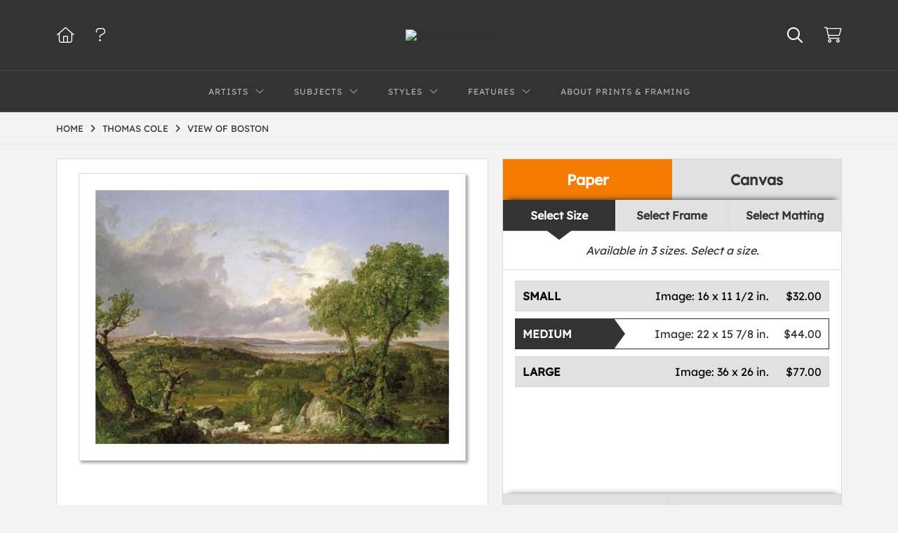

--- FILE ---
content_type: text/html; charset=UTF-8
request_url: https://www.globalgallery.com/detail/267867/cole-view-of-boston
body_size: 9175
content:
<!DOCTYPE html>
<html lang="en-US">
<head>
<meta charset="utf-8">
<title>View of Boston by Thomas Cole | Paper Print | Custom Prints and Framing from Global Gallery</title>
<meta name="viewport" content="width=device-width, initial-scale=1">
<meta http-equiv="content-type" content="text/html;charset=UTF-8">
<meta name="title" content="View of Boston by Thomas Cole | Paper Print | Custom Prints and Framing from Global Gallery">
<meta name="description" content="View of Boston by Thomas Cole - Prints, Canvas and Custom Framing from Global Gallery">
<meta name="csrf-token" content="bwqulkB8tysIaA2AzI0hjsBNruyA0JLTL3ao5Qna">
<meta property="og:site_name" content="Global Gallery">
<meta property="og:title" content="View of Boston by Thomas Cole | Paper Print | Custom Prints and Framing from Global Gallery">
<meta property="og:url" content="https://www.globalgallery.com/detail/267867/cole-view-of-boston">
<meta property="og:image" content="https://www.globalgallery.com/vitruvius/render/1200/267867.jpg">
<meta name="twitter:card" content="photo">
<meta name="twitter:site" content="@weloveartalot">
<link rel="image_src" href="https://www.globalgallery.com/vitruvius/render/1200/267867.jpg">
<link rel="canonical" href="https://www.globalgallery.com/detail/267867/cole-view-of-boston">
<link rel="icon" type="image/ico" href="/img/dtc/globalgallery/favicon-globalgallery.png">
<link rel="stylesheet" href="/css/dtc/globalgallery/styles.css?v=ahjmdqvcdgvfptsr">
<link rel="stylesheet" href="/fonts/fontawesome6/css/all.min.css">
<script src="//ajax.googleapis.com/ajax/libs/jquery/1.12.0/jquery.min.js"></script>
<script src="/js/jquery.autocomplete.min.js"></script>
<script src="/js/jquery.expander.min.js"></script>
<script src="/js/slick.min.js"></script>
<script src="/js/global-1-3.min.js"></script>
<script src="/js/dtc/globalgallery/global.min.js?v=ahjmdqvcdgvfptsr"></script>
<script src="/js/jquery.scrollUp.min.js"></script>
<script>
window.dataLayer = window.dataLayer || [];
window.dataLayer.push({
	'domain_config': {
		'domain_name': 'www.globalgallery.com',
		'ga4_id': 'G-HCJGEJMFBV',
		'ga4_id_rollup': 'G-NQ979TKX3T',
	}
});


</script>
 
<script>
window.dataLayer.push({
	'event': 'view_item',
	'ecommerce': {
		'detail': {
			'products': [{
			'name': 'Thomas Cole, View of Boston (267867)',
			'id': '267867',
			}]
		}
	}
});
</script>


<!-- Google Tag Manager -->
<script>(function(w,d,s,l,i){w[l]=w[l]||[];w[l].push({'gtm.start':
new Date().getTime(),event:'gtm.js'});var f=d.getElementsByTagName(s)[0],
j=d.createElement(s),dl=l!='dataLayer'?'&l='+l:'';j.async=true;j.src=
'https://www.googletagmanager.com/gtm.js?id='+i+dl;f.parentNode.insertBefore(j,f);
})(window,document,'script','dataLayer','GTM-5HLSXV2');</script>
<!-- End Google Tag Manager -->
</head>
<body>
<!-- Google Tag Manager (noscript) -->
<noscript><iframe src="https://www.googletagmanager.com/ns.html?id=GTM-5HLSXV2" height="0" width="0" style="display:none;visibility:hidden"></iframe></noscript>
<!-- End Google Tag Manager (noscript) -->
<div id="header" class="row header-desktop">
	<div class="header-wrapper">
		<div class="header-desktop-row">
			<div class="container">
				<div class="header-desktop-left">
					<ul class="header-nav-list">
						<li><a href="/"><i data-gtm-event="header-cart" class="fal fa-home"></i></a></li>
						<li><a href="/home/help"><i data-gtm-event="header-cart" class="fal fa-question"></i></a></li>
					</ul>
				</div>
				<div class="header-desktop-center">
					<a href="/" class="noline header-logo-link"><img data-gtm-event="header-logo" aria-label="Global Gallery" alt="Global Gallery" class="header-logo" src="/img/dtc/globalgallery/1500-globalgallery-logo.png"></a>
					<li class="desktop-search-box hide">
						<div id="header-search-box-input-result">
							<input class="header-desktop-search-input" type="text" value="" placeholder="Search" name="q" id="autocomplete" onblur="this.value=''">
							<i class="fad fa-spinner fa-spin search-spinner"></i>
						</div>
					</li>
				</div>
				<div class="header-desktop-right">
					<ul class="header-nav-list">
						<li><a class="toggle-search-inline"><i data-gtm-event="header-search-toggle" class="toggle-search-inline-icon far fa-search"></i></a></li>
						<li><a href="/cart"><i data-gtm-event="header-cart" class="fal fa-shopping-cart"></i><span class="header-desktop-cart-count" id="header-cart-count"></span></a></li>
					</ul>
				</div>
			</div>
		</div>
		<div class="header-desktop-row mega-menu">
			<div class="container">
				<div class="header-desktop-left">
					<ul class="header-nav-list">
						<li><a href="/"><i data-gtm-event="header-cart" class="fal fa-home"></i></a></li>
						<li><a href="/home/help"><i data-gtm-event="header-cart" class="fal fa-question"></i></a></li>
					</ul>
				</div>
				<div class="header-desktop-center" id="header-desktop-nav-container">
					<div class="nav-item">Artists<i class="fal fa-angle-down"></i>
<div class="sub-menu row">
<div class="sub-menu-full">
<div class="row">
<div class="four columns">
<ul class="sub-menu-list">
<li class="header">Featured Museum Artists</li>
<li><a data-gtm-event="megamenu-artists-museum" href="/search/artist/leonardo+da+vinci">Leonardo Da Vinci</a></li>
<li><a data-gtm-event="megamenu-artists-museum" href="/search/artist/raphael">Raphael</a></li>
<li><a data-gtm-event="megamenu-artists-museum" href="/search/artist/albrecht+durer">Albrecht Durer</a></li>
<li><a data-gtm-event="megamenu-artists-museum" href="/search/artist/rembrandt+van+rijn">Rembrandt Van Rijn</a></li>
<li><a data-gtm-event="megamenu-artists-museum" href="/search/artist/claude+monet">Claude Monet</a></li>
<li><a data-gtm-event="megamenu-artists-museum" href="/search/artist/pierre-auguste+renoir">Pierre-Auguste Renoir</a></li>
<li><a data-gtm-event="megamenu-artists-museum" href="/search/artist/vincent+van+gogh">Vincent Van Gogh</a></li>
<li><a data-gtm-event="megamenu-artists-museum" href="/search/artist/hokusai">Hokusai</a></li>
<li><a data-gtm-event="megamenu-artists-museum" href="/search/artist/gustav+klimt">Gustav Klimt</a></li>
<li><a data-gtm-event="megamenu-artists-museum" href="/search/artist/wassily+kandinsky">Wassily Kandinsky</a></li>
</ul>
</div>
<div class="four columns">
<ul class="sub-menu-list">
<li class="header">Featured Contemporary Artists</li>
<li><a data-gtm-event="megamenu-artists-contemporary" href="/search/artist/diane+romanello">Diane Romanello</a></li>
<li><a data-gtm-event="megamenu-artists-contemporary" href="/search/artist/tim+fitzharris">Tim Fitzharris</a></li>
<li><a data-gtm-event="megamenu-artists-contemporary" href="/search/artist/alessio+aprile">Alessio Aprile</a></li>
<li><a data-gtm-event="megamenu-artists-contemporary" href="/search/artist/lisa+audit">Lisa Audit</a></li>
<li><a data-gtm-event="megamenu-artists-contemporary" href="/search/artist/danhui+nai">Danhui Nai</a></li>
<li><a data-gtm-event="megamenu-artists-contemporary" href="/search/artist/chris+paschke">Chris Paschke</a></li>
<li><a data-gtm-event="megamenu-artists-contemporary" href="/search/artist/michael+mullan">Michael Mullan</a></li>
<li><a data-gtm-event="megamenu-artists-contemporary" href="/search/artist/albena+hristova">Albena Hristova</a></li>
<li><a data-gtm-event="megamenu-artists-contemporary" href="/search/artist/silvia+vassileva">Silvia Vassileva</a></li>
<li><a data-gtm-event="megamenu-artists-contemporary" href="/search/artist/anne+tavoletti">Anne Tavoletti</a></li>
</ul>
</div>
<div class="four columns">
<ul class="sub-menu-list">
<li class="header">All Artists</li>
</ul>
<div class="artist-alpha-row">
<div><a data-gtm-event="megamenu-artists-all" href="/artists/a">A</a></div>
<div><a data-gtm-event="megamenu-artists-all" href="/artists/b">B</a></div>
<div><a data-gtm-event="megamenu-artists-all" href="/artists/c">C</a></div>
<div><a data-gtm-event="megamenu-artists-all" href="/artists/d">D</a></div>
<div><a data-gtm-event="megamenu-artists-all" href="/artists/e">E</a></div>
<div><a data-gtm-event="megamenu-artists-all" href="/artists/f">F</a></div>
<div><a data-gtm-event="megamenu-artists-all" href="/artists/g">G</a></div>
</div>
<div class="artist-alpha-row">
<div><a data-gtm-event="megamenu-artists-all" href="/artists/h">H</a></div>
<div><a data-gtm-event="megamenu-artists-all" href="/artists/i">I</a></div>
<div><a data-gtm-event="megamenu-artists-all" href="/artists/j">J</a></div>
<div><a data-gtm-event="megamenu-artists-all" href="/artists/k">K</a></div>
<div><a data-gtm-event="megamenu-artists-all" href="/artists/l">L</a></div>
<div><a data-gtm-event="megamenu-artists-all" href="/artists/m">M</a></div>
<div><a data-gtm-event="megamenu-artists-all" href="/artists/n">N</a></div>
</div>
<div class="artist-alpha-row">
<div><a data-gtm-event="megamenu-artists-all" href="/artists/o">O</a></div>
<div><a data-gtm-event="megamenu-artists-all" href="/artists/p">P</a></div>
<div><a data-gtm-event="megamenu-artists-all" href="/artists/q">Q</a></div>
<div><a data-gtm-event="megamenu-artists-all" href="/artists/r">R</a></div>
<div><a data-gtm-event="megamenu-artists-all" href="/artists/s">S</a></div>
<div><a data-gtm-event="megamenu-artists-all" href="/artists/t">T</a></div>
<div><a data-gtm-event="megamenu-artists-all" href="/artists/u">U</a></div>
</div>
<div class="artist-alpha-row">
<div><a data-gtm-event="megamenu-artists-all" href="/artists/v">V</a></div>
<div><a data-gtm-event="megamenu-artists-all" href="/artists/w">W</a></div>
<div><a data-gtm-event="megamenu-artists-all" href="/artists/x">X</a></div>
<div><a data-gtm-event="megamenu-artists-all" href="/artists/y">Y</a></div>
<div><a data-gtm-event="megamenu-artists-all" href="/artists/z">Z</a></div>
</div>
</div>
</div>
<div class="row sub-menu-notice">
<div class="sub-menu-notice-copy">
Museum-quality archival printing and customized framing made-to-order.
</div>
</div>
</div>
</div>
</div>
					<div class="nav-item">Subjects<i class="fal fa-angle-down"></i>
<div class="sub-menu row">
<div class="sub-menu-full">
<div class="row">
<div class="four columns">
<ul class="sub-menu-list">
<li class="header">Featured Subjects</li>
<li><a data-gtm-event="megamenu-subjects-featured" href="/search/subject/abstract">Abstract</a></li>
<li><a data-gtm-event="megamenu-subjects-featured" href="/search/subject/maps">Maps</a></li>
<li><a data-gtm-event="megamenu-subjects-featured" href="/search/subject/still+life">Still Life</a></li>
<li><a data-gtm-event="megamenu-subjects-featured" href="/search/subject/figures">People/Figurative</a></li>
<li><a data-gtm-event="megamenu-subjects-featured" href="/search/subject/historical">Historical</a></li>
<li><a data-gtm-event="megamenu-subjects-featured" href="/search/subject/architecture">Architecture</a></li>
<li><a data-gtm-event="megamenu-subjects-featured" href="/search/subject/cuisine">Food and Cuisine</a></li>
<li><a data-gtm-event="megamenu-subjects-featured" href="/search/subject/interiors">Interiors</a></li>
<li><a data-gtm-event="megamenu-subjects-featured" href="/search/subject/vintage+advertising">Vintage Ads</a></li>
<li><a data-gtm-event="megamenu-subjects-featured" href="/search/subject/western">Western</a></li>
</ul>
</div>
<div class="four columns">
<ul class="sub-menu-list">
<li class="header">Nature and Landscapes</li>
<li><a data-gtm-event="megamenu-subjects-nature" href="/search/subject/flowers+and+plants">Flowers and Plants</a></li>
<li><a data-gtm-event="megamenu-subjects-nature" href="/search/subject/floral">Florals</a></li>
<li><a data-gtm-event="megamenu-subjects-nature" href="/search/subject/bouquets+and+arrangements">Bouquets</a></li>
<li><a data-gtm-event="megamenu-subjects-nature" href="/search/subject/landscapes+and+scenery">Landscapes</a></li>
<li><a data-gtm-event="megamenu-subjects-nature" href="/search/subject/waterscapes">Waterscapes</a></li>
<li><a data-gtm-event="megamenu-subjects-nature" href="/search/subject/beaches">Beaches</a></li>
<li><a data-gtm-event="megamenu-subjects-nature" href="/search/subject/forests+and+woods">Forests and Woods</a></li>
<li><a data-gtm-event="megamenu-subjects-nature" href="/search/subject/sunsets+and+sunrises">Sunsets and Sunrises</a></li>
<li><a data-gtm-event="megamenu-subjects-nature" href="/search/subject/astronomy+and+space">Astronomy and Space</a></li>
<li><a data-gtm-event="megamenu-subjects-nature" href="/search/subject/animals">Animals</a></li>
</ul>
</div>
<div class="four columns">
<ul class="sub-menu-list">
<li class="header">Other Popular Subjects</li>
<li><a data-gtm-event="megamenu-subjects-other-popular" href="/search/subject/boats+and+ships">Boats and Ships</a></li>
<li><a data-gtm-event="megamenu-subjects-other-popular" href="/search/subject/humor">Humor</a></li>
<li><a data-gtm-event="megamenu-subjects-other-popular" href="/search/subject/fantasy">Fantasy</a></li>
<li><a data-gtm-event="megamenu-subjects-other-popular" href="/search/subject/mythology">Mythology</a></li>
<li><a data-gtm-event="megamenu-subjects-other-popular" href="/search/subject/romance">Romance</a></li>
<li><a data-gtm-event="megamenu-subjects-other-popular" href="/search/subject/activities">Activities</a></li>
<li><a data-gtm-event="megamenu-subjects-other-popular" href="/search/subject/typography">Typography</a></li>
<li><a data-gtm-event="megamenu-subjects-other-popular" href="/search/subject/religion+and+spirituality">Religion and Spirituality</a></li>
<li><a data-gtm-event="megamenu-subjects-other-popular" href="/search/subject/seasons">Seasonal Art</a></li>
<li><a data-gtm-event="megamenu-subjects-other-popular" href="/search/subject/childrens+art">Children's Art</a></li>
</ul>
</div>
</div>
<div class="row sub-menu-notice">
<div class="sub-menu-notice-copy">
Museum-quality archival printing and customized framing made-to-order.
</div>
</div>
</div>
</div>
</div>
					<div class="nav-item">Styles<i class="fal fa-angle-down"></i>
<div class="sub-menu row">
<div class="sub-menu-full">
<div class="row">
<div class="four columns">
<ul class="sub-menu-list">
<li class="header">Art Movements</li>
<li><a data-gtm-event="megamenu-styles-art-movements" href="/search/subject/antiquity">Antiquity</a></li>
<li><a data-gtm-event="megamenu-styles-art-movements" href="/search/style/renaissance">Renaissance</a></li>
<li><a data-gtm-event="megamenu-styles-art-movements" href="/search/style/baroque">Baroque</a></li>
<li><a data-gtm-event="megamenu-styles-art-movements" href="/search/style/romanticism">Romanticism</a></li>
<li><a data-gtm-event="megamenu-styles-art-movements" href="/search/style/realism">Realism</a></li>
<li><a data-gtm-event="megamenu-styles-art-movements" href="/search/style/modern">Modernism</a></li>
<li><a data-gtm-event="megamenu-styles-art-movements" href="/search/style/impressionism">Impressionism</a></li>
<li><a data-gtm-event="megamenu-styles-art-movements" href="/search/style/post-impressionism">Post-Impressionism</a></li>
<li><a data-gtm-event="megamenu-styles-art-movements" href="/search/subject/abstract">Abstract</a></li>
<li><a data-gtm-event="megamenu-styles-art-movements" href="/search/style/contemporary">Contemporary</a></li>
</ul>
</div>
<div class="four columns">
<ul class="sub-menu-list">
<li class="header">Mediums</li>
<li><a data-gtm-event="megamenu-styles-mediums" href="/search/style/photography">Photography</a></li>
<li><a data-gtm-event="megamenu-styles-mediums" href="/search/style/drawings">Drawings</a></li>
<li><a data-gtm-event="megamenu-styles-mediums" href="/search/style/etchings">Etchings</a></li>
<li><a data-gtm-event="megamenu-styles-mediums" href="/search/style/illustrations">Illustrations</a></li>
</ul>
<ul class="sub-menu-list top-space">
<li class="header">Regions and Cultures</li>
<li><a data-gtm-event="megamenu-styles-regions-cultures" href="/search/style/american+art">American Art</a></li>
<li><a data-gtm-event="megamenu-styles-regions-cultures" href="/search/style/asian">Asian Art</a></li>
<li><a data-gtm-event="megamenu-styles-regions-cultures" href="/search/style/chinese">Chinese Art</a></li>
<li><a data-gtm-event="megamenu-styles-regions-cultures" href="/search/style/european+art">European Art</a></li></li>
<li><a data-gtm-event="megamenu-styles-regions-cultures" href="/search/style/japanese">Japanese Art</a></li></li>
</ul>
</div>
<div class="four columns">
<ul class="sub-menu-list">
<li class="header">Other Popular Styles</li>
<li><a data-gtm-event="megamenu-styles-other-popular" href="/search/style/decorative">Decorative</a></li>
<li><a data-gtm-event="megamenu-styles-other-popular" href="/search/style/classical">Classical</a></li>
<li><a data-gtm-event="megamenu-styles-other-popular" href="/search/style/traditional">Traditional</a></li>
<li><a data-gtm-event="megamenu-styles-other-popular" href="/search/style/portraits">Portraits</a></li>
<li><a data-gtm-event="megamenu-styles-other-popular" href="/search/style/rococo">Rococo</a></li>
<li><a data-gtm-event="megamenu-styles-other-popular" href="/search/style/symbolism">Symbolism</a></li>
<li><a data-gtm-event="megamenu-styles-other-popular" href="/search/style/expressionism">Expressionism</a></li>
<li><a data-gtm-event="megamenu-styles-other-popular" href="/search/style/abstract+expressionism">Abstract Expressionism</a></li>
<li><a data-gtm-event="megamenu-styles-other-popular" href="/search/style/art+nouveau">Art Nouveau</a></li>
<li><a data-gtm-event="megamenu-styles-other-popular" href="/search/style/vintage-advertisements">Vintage</a></li>
</ul>
</div>
</div>
<div class="row sub-menu-notice">
<div class="sub-menu-notice-copy">
Museum-quality archival printing and customized framing made-to-order.
</div>
</div>
</div>
</div>
</div>
					<div class="nav-item">Features<i class="fal fa-angle-down"></i>
<div class="sub-menu row">
<div class="sub-menu-full">
<div class="row">
<div class="four columns">
<ul class="sub-menu-list">
<li class="header">Featured Collections</li>
<li><a data-gtm-event="megamenu-features-featured-collections" href="/search/collection/best+sellers">Best Sellers</a></li>
<li><a data-gtm-event="megamenu-features-featured-collections" href="/search/collection/museum+masters">Museum Masters</a></li>
<li><a data-gtm-event="megamenu-features-featured-collections" href="/search/collection/college+collection">College Collection</a></li>
<li><a data-gtm-event="megamenu-features-featured-collections" href="/search/style/black+and+white+photography">Black and White Photography</a></li>
<li><a data-gtm-event="megamenu-features-featured-collections" href="/search/collection/animals+and+earth">Animals and Earth</a></li>
<li><a data-gtm-event="megamenu-features-featured-collections" href="/search/artist/uppsala+studio">Uppsala Studio</a></li>
<li><a data-gtm-event="megamenu-features-featured-collections" href="/search/collection/contemporary+florals">Contemporary Florals</a></li>
<li><a data-gtm-event="megamenu-features-featured-collections" href="/search/collection/tuscan+landscapes">Tuscan Landscapes</a></li>
<li><a data-gtm-event="megamenu-features-featured-collections" href="/search/collection/safari+decor">Safari Decor</a></li>
<li><a data-gtm-event="megamenu-features-featured-collections" href="/search/subject/vintage+advertising">Vintage Ads</a></li>
</ul>
</div>
<div class="four columns">
<ul class="sub-menu-list">
<li class="header">Shop by Room</li>
<li><a data-gtm-event="megamenu-features-shop-by-room" href="/search/collection/living+room">Living Room</a></li>
<li><a data-gtm-event="megamenu-features-shop-by-room" href="/search/collection/bathroom">Bathroom</a></li>
<li><a data-gtm-event="megamenu-features-shop-by-room" href="/search/collection/bedroom">Bedroom</a></li>
<li><a data-gtm-event="megamenu-features-shop-by-room" href="/search/collection/kitchen">Kitchen</a></li>
<li><a data-gtm-event="megamenu-features-shop-by-room" href="/search/collection/kids+room">Children's Room</a></li>
<li><a data-gtm-event="megamenu-features-shop-by-room" href="/search/collection/office">Office</a></li>
<li><a data-gtm-event="megamenu-features-shop-by-room" href="/search/collection/media+room">Media Room</a></li>
<li><a data-gtm-event="megamenu-features-shop-by-room" href="/search/collection/powder+room">Powder Room</a></li>
<li><a data-gtm-event="megamenu-features-shop-by-room" href="/search/collection/man+cave">Man Cave</a></li>
</ul>
</div>
<div class="four columns">
<ul class="sub-menu-list">
<li class="header">Knowledge Center</li>
<li><a data-gtm-event="megamenu-features-knowledge-center" href="/knowledgecenter/home">Knowledge Center Home</a></li>
<li><a data-gtm-event="megamenu-features-knowledge-center" href="/knowledgecenter/renaissance">Renaissance</a></li>
<li><a data-gtm-event="megamenu-features-knowledge-center" href="/knowledgecenter/baroque">Baroque</a></li>
<li><a data-gtm-event="megamenu-features-knowledge-center" href="/knowledgecenter/romanticism">Romanticism</a></li>
<li><a data-gtm-event="megamenu-features-knowledge-center" href="/knowledgecenter/realism">Realism</a></li>
<li><a data-gtm-event="megamenu-features-knowledge-center" href="/knowledgecenter/pre-raphaelite">Pre-Raphaelite</a></li>
<li><a data-gtm-event="megamenu-features-knowledge-center" href="/knowledgecenter/impressionism">Impressionism</a></li>
<li><a data-gtm-event="megamenu-features-knowledge-center" href="/knowledgecenter/post-impressionism">Post-Impressionism</a></li>
<li><a data-gtm-event="megamenu-features-knowledge-center" href="/knowledgecenter/expressionism">Expressionism</a></li>
<li><a data-gtm-event="megamenu-features-knowledge-center" href="/knowledgecenter/art-nouveau">Art Nouveau</a></li>
<li><a data-gtm-event="megamenu-features-knowledge-center" href="/knowledgecenter/cubism">Cubism</a></li>
</ul>
</div>
</div>
<div class="row sub-menu-notice">
<div class="sub-menu-notice-copy">
Museum-quality archival printing and customized framing made-to-order.
</div>
</div>
</div>
</div>
</div>
					<div class="nav-item"><a data-gtm-event="megamenu-about" href="/knowledgecenter/about-our-products">About Prints & Framing</a></div>
					<li class="desktop-search-box-2 hide">
						<div id="header-search-box-input-result-2">
							<input class="header-desktop-search-input-2" type="text" value="" placeholder="Search" name="q" id="autocomplete-2" onblur="this.value=''">
							<i class="fad fa-spinner fa-spin search-spinner-2"></i>
						</div>
					</li>
				</div>
				<div class="header-desktop-right">
					<ul class="header-nav-list">
						<li><a class="toggle-search-inline-2"><i data-gtm-event="header-search-toggle" class="toggle-search-inline-icon-2 far fa-search"></i></a></li>
						<li><a href="/cart"><i data-gtm-event="header-cart" class="fal fa-shopping-cart"></i><span class="header-desktop-cart-count" id="header-cart-count"></span></a></li>
					</ul>
				</div>
			</div>
		</div>
	</div>
</div>

<div class="header-mobile row">
	<div class="header-mobile-row">
		<div class="header-mobile-icon-wrap left">
			<a class="toggle-mobile-search"><i data-gtm-event="mobile-header-search" class="fa-header-mobile mag-glass"></i></a>
		</div>
		<div class="header-mobile-logo-wrap center">
			<a href="/"><img data-gtm-event="mobile-header-logo" aria-label="Global Gallery" alt="Global Gallery" class="header-logo-mobile" src="/img/dtc/globalgallery/1500-globalgallery-logo.png"></a>
		</div>
		<div class="header-mobile-icon-wrap header-mobile-icon-more right">
			<a class="toggle-mobile-overlay"><i data-gtm-event="mobile-header-more" class="fa-header-mobile more"></i></a>
		</div>
		<div class="header-mobile-icon-wrap-close header-mobile-icon-hidden">
			<a class="toggle-mobile-overlay"><i data-gtm-event="mobile-header-close" class="fa-header-mobile close-nav"></i></a>
		</div>
	</div>
</div>

<div id="header-mobile-search">
	<div class="header-mobile-search-row">
		<div id="header-mobile-search-input-result">
			<input class="header-mobile-search-input" type="text" value="" placeholder="Search" name="q" id="autocomplete-mobile" onblur="this.value=''">
		</div>
	</div>
</div>


<section class="crumb-trail-full">

	<div class="container crumb-trail">
		<div class="row">
			<div id="crumb-trail-left" class="crumb-trail-wrapper nine columns">
				<a href="/" class="noline">HOME</a><i class="fa-crumb-trail angle-right"></i><h1><a href="/search/artist/thomas+cole" class="noline">THOMAS COLE</a></h1><i class="fa-crumb-trail angle-right"></i><h2>VIEW OF BOSTON</h2>
			</div>
			<div id="crumb-trail-right" class="crumb-trail-right text-right three columns">
			</div>
		</div>
	</div>

</section>



<div id="ixs-container" class="hide">

	<div id="ixs-navigation-container" class="row">
		<a class="toggle-mobile-overlay">
		<div class="ixs-overlay-close">
			<div class="title">NAVIGATION</div>
			<div class="header-mobile-icon-wrap">
				<div class="header-mobile-right-nav">
					<i data-gtm-event="mobile-header-more" class="fa-header-mobile close-nav"></i>
				</div>
			</div>
		</div>
		</a>

		<a href="/"><div data-gtm-event="mobile-header-home" class="ixs-row category-head clickable">Home</div></a>
		<a href="/home/about"><div data-gtm-event="mobile-header-about" class="ixs-row category-head clickable">About</div></a>
		<a href="/home/help"><div data-gtm-event="mobile-header-help" class="ixs-row category-head clickable">Help</div></a>
		<a href="/cart"><div data-gtm-event="mobile-header-cart" class="ixs-row category-head clickable">View Cart</div></a>

	</div>

	<div id="ixs-wrapper">

		<div id="ixs">
	<div class="ixs-title">Image Index</div>



			<div class="ixs-row category-head clickable closed" data-gtm-event="ixs-view-artists" onclick="ajax_load('#ixs', '/indexsearch/artist_alpha/');return false;">Artists<i class="ixs-fa angle-right"></i></div>
<div class="ixs-row category-head clickable closed" data-gtm-event="ixs-view-subjects" onclick="ajax_load('#ixs', '/indexsearch/update/subject/');return false;">Subjects<i class="ixs-fa angle-right"></i></div> 
<div class="ixs-row category-head open">Featured Categories<i class="ixs-fa angle-down"></i></div>
<div class="ixs-row spacer"></div>
<div class="ixs-row category-head">Featured Collections</div>	
<div class="ixs-row"><a data-gtm-event="ixs-featured-collections-click" href="/search/collection/best+sellers">Best Sellers</a></div>
<div class="ixs-row"><a data-gtm-event="ixs-featured-collections-click" href="/search/collection/museum+masters">Museum Masters</a></div>
<div class="ixs-row"><a data-gtm-event="ixs-featured-collections-click" href="/search/style/black+and+white+photography">Black and White Photography</a></div>
<div class="ixs-row"><a data-gtm-event="ixs-featured-collections-click" href="/search/subject/vintage+advertising">Vintage Ads</a></div>
<div class="ixs-row"><a data-gtm-event="ixs-featured-collections-click" href="/search/artist/uppsala+studio">Uppsala Studio</a></div>
<div class="ixs-row"><a data-gtm-event="ixs-featured-collections-click" href="/search/collection/animals+and+earth">Animals and Earth</a></div>
<div class="ixs-row spacer"></div>
<div class="ixs-row category-head">Popular Museum Artists</div>	
<div class="ixs-row"><a data-gtm-event="ixs-popular-artists-click" href="/search/artist/leonardo+da+vinci">Leonardo Da Vinci</a></div>
<div class="ixs-row"><a data-gtm-event="ixs-popular-artists-click" href="/search/artist/raphael">Raphael</a></div>
<div class="ixs-row"><a data-gtm-event="ixs-popular-artists-click" href="/search/artist/claude+monet">Claude Monet</a></div>
<div class="ixs-row"><a data-gtm-event="ixs-popular-artists-click" href="/search/artist/vincent+van+gogh">Vincent Van Gogh</a></div>
<div class="ixs-row"><a data-gtm-event="ixs-popular-artists-click" href="/search/artist/hokusai">Hokusai</a></div>
<div class="ixs-row"><a data-gtm-event="ixs-popular-artists-click" href="/search/artist/gustav+klimt">Gustav Klimt</a></div>
<div class="ixs-row spacer"></div>
<div class="ixs-row category-head">Popular Contemporary Artists</div>	
<div class="ixs-row"><a data-gtm-event="ixs-popular-artists-click" href="/search/artist/diane+romanello">Diane Romanello</a></div>
<div class="ixs-row"><a data-gtm-event="ixs-popular-artists-click" href="/search/artist/tim+fitzharris">Tim Fitzharris</a></div>
<div class="ixs-row"><a data-gtm-event="ixs-popular-artists-click" href="/search/artist/alessio+aprile">Alessio Aprile</a></div>
<div class="ixs-row"><a data-gtm-event="ixs-popular-artists-click" href="/search/artist/lisa+audit">Lisa Audit</a></div>
<div class="ixs-row"><a data-gtm-event="ixs-popular-artists-click" href="/search/artist/danhui+nai">Danhui Nai</a></div>
<div class="ixs-row"><a data-gtm-event="ixs-popular-artists-click" href="/search/artist/albena+hristova">Albena Hristova</a></div>
<div class="ixs-row spacer"></div>
<div class="ixs-row category-head">Popular Subjects</div>
<div class="ixs-row"><a data-gtm-event="ixs-popular-subjects-click" href="/search/subject/abstract" target="_top">Abstract</a></div>
<div class="ixs-row"><a data-gtm-event="ixs-popular-subjects-click" href="/search/subject/landscapes+and+scenery" target="_top">Landscapes</a></div>
<div class="ixs-row"><a data-gtm-event="ixs-popular-subjects-click" href="/search/subject/flowers+and+plants" target="_top">Florals</a></div>
<div class="ixs-row"><a data-gtm-event="ixs-popular-subjects-click" href="/search/subject/animals" target="_top">Animals</a></div>
<div class="ixs-row"><a data-gtm-event="ixs-popular-subjects-click" href="/search/subject/figures" target="_top">People/Figurative</a></div>
<div class="ixs-row"><a data-gtm-event="ixs-popular-subjects-click" href="/search/subject/maps" target="_top">Maps</a></div>
<div class="ixs-row spacer"></div>
<div class="ixs-row category-head">Popular Styles</div>
<div class="ixs-row"><a data-gtm-event="ixs-popular-styles-click" href="/search/style/renaissance" target="_top">Renaissance</a></div>
<div class="ixs-row"><a data-gtm-event="ixs-popular-styles-click" href="/search/style/baroque" target="_top">Baroque</a></div>
<div class="ixs-row"><a data-gtm-event="ixs-popular-styles-click" href="/search/style/impressionism" target="_top">Impressionism</a></div>
<div class="ixs-row"><a data-gtm-event="ixs-popular-styles-click" href="/search/style/modern" target="_top">Modernism</a></div>
<div class="ixs-row"><a data-gtm-event="ixs-popular-styles-click" href="/search/style/photography" target="_top">Photography</a></div>
<div class="ixs-row"><a data-gtm-event="ixs-popular-styles-click" href="/search/style/asian" target="_top">Asian Art</a></div>
<div class="index_line"></div>
	

</div>

	</div>

</div>

<div class="container">

	<div class="row">

		<div class="body-container full-width">

			<!--### START CALDER ###############################################-->

			<!-- Required Includes -->
			<script type="text/javascript" src="//calder.museumseven.com/js/underscore-min.js"></script>
			<script type="text/javascript" src="//calder.museumseven.com/js/backbone-min.js"></script>

			<!-- Calder Includes -->
						<script src="//calder.museumseven.com/js/calder-3.2.4.min.js" type="text/javascript"></script>
			<link href="//calder.museumseven.com/css/globalgallery/calder3-1.min.css" rel="stylesheet" type="text/css">
			
			<!-- Calder Config and Init -->
			<script type="text/javascript">

				var interval = setInterval(function() {

					if(document.readyState === 'complete') {

						clearInterval(interval);

						Calder.App_Var.Model.Config = new Calder.Model.Config ({

							'account'      : '10001',
							'cart_type'    : 'Default',
							'img_id'       : '267867',
							'wrapper_div'  : 'calder-container',
							'cart_label'   : 'Add to Cart',
							'frames_per_page'   : 50,
							'render_px_h'	: '600',
							'render_px_w'	: '600',

						});

						Calder.Hook.init();

						var button = $("a.calder-cart-button");
						button.text(button.data("text-swap"));

					}

				}, 1);

			</script>

			<section class="row">

				<div class="twelve columns">

					<div id="calder-container"></div>

				</div>

			</section>

			<!--### END CALDER ###############################################-->

		</div>

	</div>

</div>


<div class="container">

	<div class="row">

		<div class="twelve columns">

			<div class="section-title"><h3>Tags</h3></div>

			<p class="body-paragraph"><div class="button-tags"><a href="/search/artist/thomas+cole">Thomas Cole</a></div><div class="button-tags"><a href="/search/subject/animals">Animals</a></div><div class="button-tags"><a href="/search/subject/landscapes+and+scenery">Landscapes and Scenery</a></div><div class="button-tags"><a href="/search/subject/countryside">Countryside</a></div><div class="button-tags"><a href="/search/style/realism">Realism</a></div><div class="button-tags"><a href="/search/style/traditional">Traditional</a></div><div class="button-tags"><a href="/search/subject/sheep">Sheep</a></div></p>

		</div>

	</div>

</div>


<div class="container">

	<div class="row">

		<section class="row">

			<div class="twelve columns">

				<div class="section-title" style="margin-top: 60px;"><h3>Popular Images</h3></div>

				<script type="text/javascript">
					$(document).ready(function(){
						$('#carousel-related-items').slick({
							dots: true,
							autoplay: false,
							autoplaySpeed: 5000,
							infinite: true,
							speed: 500,
							prevArrow: '<i class="related-items-fa angle-left"></i>',
							nextArrow: '<i class="related-items-fa angle-right">',
							slidesToShow: 4,
							slidesToScroll: 4,
							responsive: [
								{
									breakpoint: 1100,
									settings: {
										slidesToShow: 3,
										slidesToScroll: 3,
										infinite: true,
										dots: true
									}
								},
								{
									breakpoint: 850,
									settings: {
										slidesToShow: 2,
										slidesToScroll: 2
									}
								},
								{
									breakpoint: 550,
										settings: {
										slidesToShow: 1,
										slidesToScroll: 1
									}
								}
							]
						});
					});
				</script>

				<div id="carousel-related-items">
			
								<li>
						<div class="slider-related-image-wrap">
							<div class="plp-item-image-wrap">
								<a href="/detail/379192/vintage-elephant-lloyd-triestino-espresso-itali-india" data-gtm-event="product-click" data-list="pdp-related-items" data-name="Vintage Elephant, Lloyd Triestino Espresso Itali India (379192)" data-id="379192" data-pos="1" class="plp-item-image-hover"><img src="/vitruvius/render/300/379192.jpg" class="plp-item-image" alt="Vintage Elephant - Lloyd Triestino Espresso Itali India" /></a>
							</div>
							<div class="plp-item-info-wrap">
								<h3><a href="/detail/379192/vintage-elephant-lloyd-triestino-espresso-itali-india" data-gtm-event="product-click" data-list="pdp-related-items" data-name="Vintage Elephant, Lloyd Triestino Espresso Itali India (379192)" data-id="379192" data-pos="1"><div class="item-artist">Vintage Elephant</div><div class="item-title">Lloyd Triestino Espresso Itali India</div></a></h3>
							</div>
						</div>
					</li>
								<li>
						<div class="slider-related-image-wrap">
							<div class="plp-item-image-wrap">
								<a href="/detail/466176/jager-sardines-firework" data-gtm-event="product-click" data-list="pdp-related-items" data-name="Henry Jager, Sardines Firework (466176)" data-id="466176" data-pos="2" class="plp-item-image-hover"><img src="/vitruvius/render/300/466176.jpg" class="plp-item-image" alt="Henry Jager - Sardines Firework" /></a>
							</div>
							<div class="plp-item-info-wrap">
								<h3><a href="/detail/466176/jager-sardines-firework" data-gtm-event="product-click" data-list="pdp-related-items" data-name="Henry Jager, Sardines Firework (466176)" data-id="466176" data-pos="2"><div class="item-artist">Henry Jager</div><div class="item-title">Sardines Firework</div></a></h3>
							</div>
						</div>
					</li>
								<li>
						<div class="slider-related-image-wrap">
							<div class="plp-item-image-wrap">
								<a href="/detail/397245/fogden-snowcap-a-hummingbird-feeding-on-madder-flowers-in-rainforest-costa-rica" data-gtm-event="product-click" data-list="pdp-related-items" data-name="Michael and Patricia Fogden, Snowcap a hummingbird, feeding on Madder flowers in rainforest, Costa Rica (397245)" data-id="397245" data-pos="3" class="plp-item-image-hover"><img src="/vitruvius/render/300/397245.jpg" class="plp-item-image" alt="Michael and Patricia Fogden - Snowcap a hummingbird, feeding on Madder flowers in rainforest, Costa Rica" /></a>
							</div>
							<div class="plp-item-info-wrap">
								<h3><a href="/detail/397245/fogden-snowcap-a-hummingbird-feeding-on-madder-flowers-in-rainforest-costa-rica" data-gtm-event="product-click" data-list="pdp-related-items" data-name="Michael and Patricia Fogden, Snowcap a hummingbird, feeding on Madder flowers in rainforest, Costa Rica (397245)" data-id="397245" data-pos="3"><div class="item-artist">Michael and Patricia Fogden</div><div class="item-title">Snowcap a hummingbird, feeding on Madder flowers in rainforest, Costa Rica</div></a></h3>
							</div>
						</div>
					</li>
								<li>
						<div class="slider-related-image-wrap">
							<div class="plp-item-image-wrap">
								<a href="/detail/472180/nai-boho-paisley-elephant-i" data-gtm-event="product-click" data-list="pdp-related-items" data-name="Danhui Nai, Boho Paisley Elephant I (472180)" data-id="472180" data-pos="4" class="plp-item-image-hover"><img src="/vitruvius/render/300/472180.jpg" class="plp-item-image" alt="Danhui Nai - Boho Paisley Elephant I" /></a>
							</div>
							<div class="plp-item-info-wrap">
								<h3><a href="/detail/472180/nai-boho-paisley-elephant-i" data-gtm-event="product-click" data-list="pdp-related-items" data-name="Danhui Nai, Boho Paisley Elephant I (472180)" data-id="472180" data-pos="4"><div class="item-artist">Danhui Nai</div><div class="item-title">Boho Paisley Elephant I</div></a></h3>
							</div>
						</div>
					</li>
								<li>
						<div class="slider-related-image-wrap">
							<div class="plp-item-image-wrap">
								<a href="/detail/472957/pertiet-holiday-nostalgia-ii" data-gtm-event="product-click" data-list="pdp-related-items" data-name="Katie Pertiet, Holiday Nostalgia II (472957)" data-id="472957" data-pos="5" class="plp-item-image-hover"><img src="/vitruvius/render/300/472957.jpg" class="plp-item-image" alt="Katie Pertiet - Holiday Nostalgia II" /></a>
							</div>
							<div class="plp-item-info-wrap">
								<h3><a href="/detail/472957/pertiet-holiday-nostalgia-ii" data-gtm-event="product-click" data-list="pdp-related-items" data-name="Katie Pertiet, Holiday Nostalgia II (472957)" data-id="472957" data-pos="5"><div class="item-artist">Katie Pertiet</div><div class="item-title">Holiday Nostalgia II</div></a></h3>
							</div>
						</div>
					</li>
								<li>
						<div class="slider-related-image-wrap">
							<div class="plp-item-image-wrap">
								<a href="/detail/397360/gettle-american-bittern-magee-marsh-wildlife-area-michigan" data-gtm-event="product-click" data-list="pdp-related-items" data-name="Steve Gettle, American Bittern, Magee Marsh Wildlife Area, Michigan (397360)" data-id="397360" data-pos="6" class="plp-item-image-hover"><img src="/vitruvius/render/300/397360.jpg" class="plp-item-image" alt="Steve Gettle - American Bittern, Magee Marsh Wildlife Area, Michigan" /></a>
							</div>
							<div class="plp-item-info-wrap">
								<h3><a href="/detail/397360/gettle-american-bittern-magee-marsh-wildlife-area-michigan" data-gtm-event="product-click" data-list="pdp-related-items" data-name="Steve Gettle, American Bittern, Magee Marsh Wildlife Area, Michigan (397360)" data-id="397360" data-pos="6"><div class="item-artist">Steve Gettle</div><div class="item-title">American Bittern, Magee Marsh Wildlife Area, Michigan</div></a></h3>
							</div>
						</div>
					</li>
								<li>
						<div class="slider-related-image-wrap">
							<div class="plp-item-image-wrap">
								<a href="/detail/466273/tjandra-pickaback" data-gtm-event="product-click" data-list="pdp-related-items" data-name="C.S. Tjandra, Pickaback (466273)" data-id="466273" data-pos="7" class="plp-item-image-hover"><img src="/vitruvius/render/300/466273.jpg" class="plp-item-image" alt="C.S. Tjandra - Pickaback" /></a>
							</div>
							<div class="plp-item-info-wrap">
								<h3><a href="/detail/466273/tjandra-pickaback" data-gtm-event="product-click" data-list="pdp-related-items" data-name="C.S. Tjandra, Pickaback (466273)" data-id="466273" data-pos="7"><div class="item-artist">C.S. Tjandra</div><div class="item-title">Pickaback</div></a></h3>
							</div>
						</div>
					</li>
								<li>
						<div class="slider-related-image-wrap">
							<div class="plp-item-image-wrap">
								<a href="/detail/483327/marshall-beach-treasures" data-gtm-event="product-click" data-list="pdp-related-items" data-name="Laura Marshall, Beach Treasures (483327)" data-id="483327" data-pos="8" class="plp-item-image-hover"><img src="/vitruvius/render/300/483327.jpg" class="plp-item-image" alt="Laura Marshall - Beach Treasures" /></a>
							</div>
							<div class="plp-item-info-wrap">
								<h3><a href="/detail/483327/marshall-beach-treasures" data-gtm-event="product-click" data-list="pdp-related-items" data-name="Laura Marshall, Beach Treasures (483327)" data-id="483327" data-pos="8"><div class="item-artist">Laura Marshall</div><div class="item-title">Beach Treasures</div></a></h3>
							</div>
						</div>
					</li>
								<li>
						<div class="slider-related-image-wrap">
							<div class="plp-item-image-wrap">
								<a href="/detail/394758/bg.studio-western-home-on-the-range" data-gtm-event="product-click" data-list="pdp-related-items" data-name="BG.Studio, Western - Home On the Range (394758)" data-id="394758" data-pos="9" class="plp-item-image-hover"><img src="/vitruvius/render/300/394758.jpg" class="plp-item-image" alt="BG.Studio - Western - Home On the Range" /></a>
							</div>
							<div class="plp-item-info-wrap">
								<h3><a href="/detail/394758/bg.studio-western-home-on-the-range" data-gtm-event="product-click" data-list="pdp-related-items" data-name="BG.Studio, Western - Home On the Range (394758)" data-id="394758" data-pos="9"><div class="item-artist">BG.Studio</div><div class="item-title">Western - Home On the Range</div></a></h3>
							</div>
						</div>
					</li>
								<li>
						<div class="slider-related-image-wrap">
							<div class="plp-item-image-wrap">
								<a href="/detail/492764/chestier-camouflage-no.-1-detail" data-gtm-event="product-click" data-list="pdp-related-items" data-name="Eric Chestier, Camouflage No. 1 (detail) (492764)" data-id="492764" data-pos="10" class="plp-item-image-hover"><img src="/vitruvius/render/300/492764.jpg" class="plp-item-image" alt="Eric Chestier - Camouflage No. 1 (detail)" /></a>
							</div>
							<div class="plp-item-info-wrap">
								<h3><a href="/detail/492764/chestier-camouflage-no.-1-detail" data-gtm-event="product-click" data-list="pdp-related-items" data-name="Eric Chestier, Camouflage No. 1 (detail) (492764)" data-id="492764" data-pos="10"><div class="item-artist">Eric Chestier</div><div class="item-title">Camouflage No. 1 (detail)</div></a></h3>
							</div>
						</div>
					</li>
								<li>
						<div class="slider-related-image-wrap">
							<div class="plp-item-image-wrap">
								<a href="/detail/472556/penner-fright-night-iv" data-gtm-event="product-click" data-list="pdp-related-items" data-name="Janelle Penner, Fright Night IV (472556)" data-id="472556" data-pos="11" class="plp-item-image-hover"><img src="/vitruvius/render/300/472556.jpg" class="plp-item-image" alt="Janelle Penner - Fright Night IV" /></a>
							</div>
							<div class="plp-item-info-wrap">
								<h3><a href="/detail/472556/penner-fright-night-iv" data-gtm-event="product-click" data-list="pdp-related-items" data-name="Janelle Penner, Fright Night IV (472556)" data-id="472556" data-pos="11"><div class="item-artist">Janelle Penner</div><div class="item-title">Fright Night IV</div></a></h3>
							</div>
						</div>
					</li>
								<li>
						<div class="slider-related-image-wrap">
							<div class="plp-item-image-wrap">
								<a href="/detail/395742/ellis-giant-panda-eating-bamboo-china" data-gtm-event="product-click" data-list="pdp-related-items" data-name="Gerry Ellis, Giant Panda eating bamboo, China (395742)" data-id="395742" data-pos="12" class="plp-item-image-hover"><img src="/vitruvius/render/300/395742.jpg" class="plp-item-image" alt="Gerry Ellis - Giant Panda eating bamboo, China" /></a>
							</div>
							<div class="plp-item-info-wrap">
								<h3><a href="/detail/395742/ellis-giant-panda-eating-bamboo-china" data-gtm-event="product-click" data-list="pdp-related-items" data-name="Gerry Ellis, Giant Panda eating bamboo, China (395742)" data-id="395742" data-pos="12"><div class="item-artist">Gerry Ellis</div><div class="item-title">Giant Panda eating bamboo, China</div></a></h3>
							</div>
						</div>
					</li>
			
				</div>

			</div>

		</section>

	</div>

</div>


<div class="container">

	<div class="row">

		<div class="twelve columns">

			<div class="section-title" style="margin-top: 100px;"><h3>About Our Prints</h3></div>

		</div>

	</div>

	<div class="row body-paragraph">

		<div class="four columns">
			<p><span class="bold-text">Quality</span></p>We love art (a lot) and are proud to offer the highest quality fine art reproductions available anywhere. That’s right – anywhere. From the inks and papers we use all the way to the care we take in packaging every order for shipment, our obsession with quality has no end.
		</div>

		<div class="four columns">
			<p><span class="bold-text">Selection</span></p>With many exclusive collections, our product offering of fine art prints, digital posters, and canvas art reproductions is as extensive and diverse as you will find anywhere. That’s right – anywhere. Our curated line contains imagery for all of your decor and design needs.
		</div>

		<div class="four columns">
			<p><span class="bold-text">Customization</span></p>You have found the perfect art. Now what? Using our innovative custom framing tool you can preview exactly what your finished and framed art will look like. There is no better way to tell your art that you love it (a lot) than by wrapping it up in a custom frame.
		</div>

	</div>

</div>


<div class="footer">

	<div class="container">

		<div class="row">

			<div class="three columns">
				<strong>FIND ART</strong>
				<hr class="footer-line">
				<ul class="footer-list">
					<li><a data-gtm-event="footer-find-art-full-artist-list" href="/artists/a">Full Artist Lists</a></li>
					<li><a data-gtm-event="footer-find-art-best-sellers" href="/search/collection/best+sellers">Best Sellers</a></li>
					<li><a data-gtm-event="footer-find-art-knowledge-center" href="/knowledgecenter/home">Knowledge Center</a></li>
					<li><a data-gtm-event="footer-find-art-explore-by-style" href="/feature/style">Explore by Style</a></li>
					<li><a data-gtm-event="footer-find-art-explore-by-subject" href="/feature/subject">Explore by Subject</a></li>
					<li><a data-gtm-event="footer-find-art-explore-by-room" href="/feature/room">Explore by Room</a></li>
				</ul>
			</div>
			<div class="three columns">
				<strong>SUPPORT</strong>
				<hr class="footer-line">
				<ul class="footer-list">
					<li><a data-gtm-event="footer-support-help-faq" href="/home/help">Help & FAQs</a></li>
					<li><a data-gtm-event="footer-support-contact" href="/home/contact">Contact Us</a></li>
					<li><a data-gtm-event="footer-support-ordering-questions" href="/home/help#3">Ordering Questions</a></li>
					<li><a data-gtm-event="footer-support-shipping-info" href="/home/help#4">Shipping Info</a></li>
					<li><a data-gtm-event="footer-support-return-policy" href="/home/help#5">Return Policy</a></li>
					<li><a data-gtm-event="footer-support-privacy-policy" href="/home/help#7">Privacy Policy</a></li>
					<li><a data-gtm-event="footer-support-copyright-info" href="/home/help#8">Copyright Info</a></li>
					
				</ul>
			</div>
			<div class="three columns">
				<strong>ABOUT US</strong>
				<hr class="footer-line">
				<ul class="footer-list">
					<li><a data-gtm-event="footer-about-us-about-our-products" href="/knowledgecenter/about-our-products">About Our Products</a></li>
					<li><a data-gtm-event="footer-about-us-we-love-art" href="/home/about">We Love Art</a></li>
					<li><a data-gtm-event="footer-about-us-our-history" href="/home/about">Our History</a></li>
					<li><a data-gtm-event="footer-about-us-contact" href="/home/contact">Contact Us</a></li>
					
				</ul>
			</div>
			<div class="three columns footer-column-space">
				<strong>CONNECT WITH US</strong>
				<hr class="footer-line">
					<div id="footer-social-icon-list">
						<a data-gtm-event="footer-facebook" href="https://www.facebook.com/weloveartalot" target="_blank"><div class="fab fa-facebook-square"></div></a>
						<a data-gtm-event="footer-instagram" href="https://www.instagram.com/globalgallery/" target="_blank"><div class="fab fa-instagram"></div></a>
						<a data-gtm-event="footer-twitter" href="https://twitter.com/weloveartalot" target="_blank"><div class="fab fa-twitter"></div></a>
						<a data-gtm-event="footer-pinterest" href="https://www.pinterest.com/weloveartalot/" target="_blank"><div class="fab fa-pinterest"></div></a>
					</div>
			</div>
		</div>

		

	</div>

</div>

<div class="footer-copyright">
	<div class="container">
		<div class="row">
			<div class="eight columns footer-copyright-text">
				Copyright &copy; 2026 Global Gallery, All Rights Reserved
			</div>
			<div class="four columns">
				<a href="https://www.imagelab.co/" target="blank"><div class="footer-service-label u-pull-right" title="A Service of Imagelab Group"></div></a>
			</div>
		</div>
	</div>
</div>
</body>
</html>